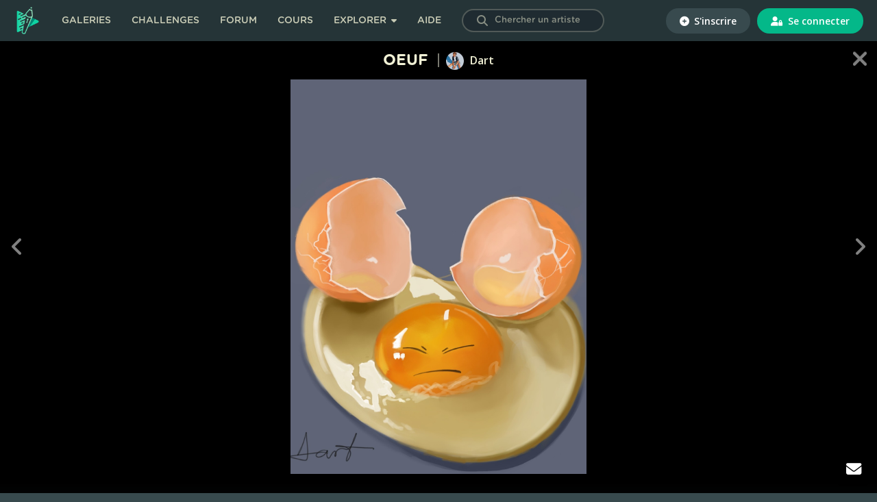

--- FILE ---
content_type: text/html; charset=UTF-8
request_url: https://digitalpainting.school/galeries/109525
body_size: 6472
content:
<!doctype html>
<html lang="fr">
<head><script>(function(w,i,g){w[g]=w[g]||[];if(typeof w[g].push=='function')w[g].push(i)})
(window,'GTM-KTL4R5J','google_tags_first_party');</script><script>(function(w,d,s,l){w[l]=w[l]||[];(function(){w[l].push(arguments);})('set', 'developer_id.dYzg1YT', true);
		w[l].push({'gtm.start':new Date().getTime(),event:'gtm.js'});var f=d.getElementsByTagName(s)[0],
		j=d.createElement(s);j.async=true;j.src='/mgq0/';
		f.parentNode.insertBefore(j,f);
		})(window,document,'script','dataLayer');</script>
    <meta charset="utf-8">
    <meta name="viewport" content="width=device-width, initial-scale=1.0, user-scalable=no, shrink-to-fit=no">
    <meta name="turbo-prefetch" content="false">

    <title>oeuf - Dart - Digital Painting .School</title>

    
    <!-- Fav and touch icons -->
    <link rel="apple-touch-icon" sizes="180x180" href="https://static.digitalpainting.school/static/img/favicon/apple-touch-icon.png">
    <link rel="icon" type="image/png" sizes="32x32" href="https://static.digitalpainting.school/static/img/favicon/favicon-32x32.png">
    <link rel="icon" type="image/png" sizes="16x16" href="https://static.digitalpainting.school/static/img/favicon/favicon-16x16.png">
    <link rel="mask-icon" href="https://static.digitalpainting.school/static/img/favicon/safari-pinned-tab.svg" color="#00d6a2">
    <meta name="msapplication-TileColor" content="#ff0000">
    <meta name="theme-color" content="#ffffff">

            <meta name="description"
              content="Apprends le digital painting avec des cours structurés et rejoins la communauté ! Deviens l&#039;artiste que tu rêves d&#039;être. Et l&#039;inscription est gratuite !">
    
    <!-- Font preload -->
    <link rel="preload" href="https://static.digitalpainting.school/static/fonts/gotham/GothamRoundedBold.woff" as="font" type="font/woff"
          crossorigin="anonymous">
    <link rel="preload" href="https://static.digitalpainting.school/static/fonts/gotham/GothamRoundedBold.eot" as="font"
          type="application/vnd.ms-fontobject" crossorigin="anonymous">
    <link rel="preload" href="https://static.digitalpainting.school/static/fonts/gotham/GothamRoundedBold.ttf" as="font" type="font/ttf"
          crossorigin="anonymous">
    <link rel="preload" href="https://static.digitalpainting.school/static/fonts/gotham/GothamRoundedBold.svg" as="font" type="image/svg+xml"
          crossorigin="anonymous">

    <!-- Stylsheets -->
    <link rel="stylesheet" href="https://static.digitalpainting.school/static/css/gotham.css">
    <link rel="stylesheet" href="https://fonts.googleapis.com/css?family=Open+Sans:300,400,600,700,800" media="none"
          onload="if(media!='all')media='all'">
    <link rel="stylesheet" href="https://static.digitalpainting.school/static/css/all.min.css">

            <link rel="stylesheet" href="https://static.digitalpainting.school/build/app.78061528.css" data-turbo-track="reload">
    
    <!-- Extra tags-->
        <meta property="og:title" content="oeuf par Dart" />
    <meta property="og:image" content="https://media.digitalpainting.school/media/cache/creation_full/uploads/creation/oe/uf/oeuf-6023312b.jpg" />
    <meta property="og:url" content="https://digitalpainting.school/galeries/109525" />
    <meta property="og:description" content="" />
    <meta property="og:site_name" content="Digitalpainting.school" />
    <meta name="twitter:card" content="summary_large_image" />

    
    <!-- Tarte au citron -->
    <script type="text/javascript" src="https://static.digitalpainting.school/tarteaucitron/tarteaucitron.js"></script>
    <script type="text/javascript">
        var tarteaucitronForceExpire = ""; // In days
        tarteaucitron.init({
            // Custom rules
            "expireAccept": 365, // In days
            "expireDeny": 1,

            // Tarteaucitron rules
            "privacyUrl": "", /* Privacy policy url */
            "bodyPosition": "bottom", /* or top to bring it as first element for accessibility */

            "hashtag": "#tarteaucitron", /* Open the panel with this hashtag */
            "cookieName": "tarteaucitron", /* Cookie name */

            "orientation": "middle", /* Banner position (top - bottom - middle - popup) */

            "groupServices": false, /* Group services by category */
            "showDetailsOnClick": false, /* Click to expand the description */
            "serviceDefaultState": "wait", /* Default state (true - wait - false) */

            "showAlertSmall": false, /* Show the small banner on bottom right */
            "cookieslist": true, /* Show the cookie list */

            "showIcon": false, /* Show cookie icon to manage cookies */
            // "iconSrc": "", /* Optional: URL or base64 encoded image */
            "iconPosition": "BottomLeft", /* Position of the icon between BottomRight, BottomLeft, TopRight and TopLeft */

            "adblocker": false, /* Show a Warning if an adblocker is detected */

            "DenyAllCta": true, /* Show the deny all button */
            "AcceptAllCta": true, /* Show the accept all button when highPrivacy on */
            "highPrivacy": true, /* HIGHLY RECOMMANDED Disable auto consent */
            "alwaysNeedConsent": false, /* Ask the consent for "Privacy by design" services */

            "handleBrowserDNTRequest": false, /* If Do Not Track == 1, disallow all */

            "removeCredit": true, /* Remove credit link */
            "moreInfoLink": true, /* Show more info link */
            "useExternalCss": false, /* If false, the tarteaucitron.css file will be loaded */
            "useExternalJs": false, /* If false, the tarteaucitron.services.js file will be loaded */

            //"cookieDomain": "*.digitalpainting.school", /* Shared cookie for multisite */

            "readmoreLink": "/mentions-legales", /* Change the default readmore link */

            "mandatory": true, /* Show a message about mandatory cookies */
            "mandatoryCta": true, /* Show the disabled accept button when mandatory on */

            // "customCloserId": "", /* Optional a11y: Custom element ID used to open the panel */

            "googleConsentMode": true, /* Enable Google Consent Mode v2 for Google ads and GA4 */

            "partnersList": false /* Details the number of partners on the popup and middle banner */
        });

        tarteaucitron.user.gtagUa = 'UA-139267311-1';
        (tarteaucitron.job = tarteaucitron.job || []).push('facebookpixel');

    </script>

    <!-- Google Tag Manager -->
    <script>(function(w,d,s,l,i){w[l]=w[l]||[];w[l].push({'gtm.start':
    new Date().getTime(),event:'gtm.js'});var f=d.getElementsByTagName(s)[0],
    j=d.createElement(s),dl=l!='dataLayer'?'&l='+l:'';j.async=true;j.src=
    'https://www.googletagmanager.com/gtm.js?id='+i+dl;f.parentNode.insertBefore(j,f);
    })(window,document,'script','dataLayer','GTM-KTL4R5J');</script>
    <!-- End Google Tag Manager -->

                <script src="https://static.digitalpainting.school/build/runtime.f59ac210.js" defer data-turbo-track="reload"></script><script src="https://static.digitalpainting.school/build/app.5d3fbaa1.js" defer data-turbo-track="reload"></script>
    
    <script src="https://static.sketchfab.com/api/sketchfab-viewer-1.10.0.js" type="text/javascript"></script>
    <script>
        var likeUrl = "/comment/like/commentId";
    </script>

    <script type='text/javascript' src='https://transactions.sendowl.com/assets/sendowl.js'></script>
    <script async src="//tinder.thrivecart.com/embed/v2/thrivecart.js"></script>

    <!-- Global site tag (gtag.js) - Google Analytics -->
    <script async src="https://www.googletagmanager.com/gtag/js?id=UA-139267311-1"></script>

    <!-- Cookies Promo -->
            </head>

<body
    class="  "
    data-is-mobile="0" data-is-tablet="0"
    data-controller="global"
    >

<!-- Google Tag Manager (noscript) -->
<noscript><iframe src="https://www.googletagmanager.com/ns.html?id=GTM-KTL4R5J"
height="0" width="0" style="display:none;visibility:hidden"></iframe></noscript>
<!-- End Google Tag Manager (noscript) -->


    <div class="modal fade" id="loginModal" tabindex="-1" role="dialog" aria-hidden="true">
    <div class="modal-dialog modal-dialog-centered" role="document">
        <div class="modal-content">
            <button type="button" class="close" data-dismiss="modal" aria-label="Close">
                <span aria-hidden="true">&times;</span>
            </button>
            <div class="modal-body modal-login">
                <form action="https://digitalpainting.school/login_check" method="post">
                    <input type="hidden" name="_csrf_token" value="a.YHopMKemtdDridPx54esvvUWu6uU44yNCsK6aFFDZ_U.V0hhdM7_2p-d54aDhc7-_5t5ytv1q_bKaKaPLhUvLaIWHB9BkdDtiJnQng" />
                    <h3 class="title">Connecte-toi</h3>
                    <p>
                        <em>ou</em>
                        <a href="/register/" class="new-account">Crée un compte</a>
                    </p>
                    <p class="text-center btns-social">
                        <a href="/connect/facebook" class="btn btn-primary btn-fb"><i class="icon fab fa-facebook-f"></i> Facebook</a>
                        <a href="/connect/google" class="btn btn-danger"><i class="icon fab fa-google"></i> Google</a>
                    </p>
                    <hr>
                    <p>
                        <input class="form-control" type="text" id="username" name="_username" value="" required="required" autocomplete="username" placeholder="Nom d&#039;utilisateur ou Email" />
                    </p>

                    <p>
                        <input class="form-control" type="password" id="password" name="_password" required="required" autocomplete="current-password" placeholder="Mot de passe" />
                    </p>

                    <p class="left">
                        <input type="checkbox" id="remember_me" name="_remember_me" value="on">
                        <label class="form-check-label" for="remember_me">Se souvenir de moi</label>
                    </p>
                    <p class="right">
                        <a href="/resetting/request">Mot de passe oubli&eacute; ?</a>
                    </p>
                    <div class="clear"></div>

                    <p>
                        <button class="form-control btn btn-primary" type="submit" id="_submit" name="_submit" >Se connecter</button>
                    </p>
                </form>
            </div>
        </div>
    </div>
</div>
<nav class="navbar" data-controller="navbar">
    <div class="navbar-left">
    <button type="button" class="navbar-mobile-button" aria-label="mobile-navbar">
        <i class="fas fa-bars"></i>
    </button>
    <a href="https://digitalpainting.school/">
                        <img class="brand-img" src="https://static.digitalpainting.school/static/img/logo_digitalpainting_school.png" alt="Digital Painting .School" />
    </a>
    <ul data-visible="false">
                <li class="navbar-link">
            <a href="https://digitalpainting.school/galeries" class="">Galeries</a>
        </li>
        <li class="navbar-link">
        <a href="https://digitalpainting.school/challenges" class="">Challenges</a>
        </li>
        <li class="navbar-link">
        <a href="https://digitalpainting.school/forum" class="">Forum</a>
        </li>
        <li class="navbar-link">
                            <a href="https://digitalpainting.school/cours" class="">Cours</a>
                    </li>
        <li class="navbar-link" data-dropdown-menu>
            <button type="button" class="navbar-button navbar-dropdown explorer-button" data-dropdown-button>
                Explorer
                <i class="fas fa-caret-down"></i>
                <i class="fas fa-chevron-down fa-lg"></i>
            </button>
            <div class="dropdown-menu explorer" data-visible="false">
                <ul>
                    <li class="dropdown-title">
                        <i class="far fa-lightbulb fa-lg"></i>
                        Ressources &amp; Inspiration
                    </li>
                    <li class="dropdown-link">
                        <a href="https://digitalpainting.school/ressources" class="">Ressources</a>
                    </li>
                    <li class="dropdown-link">
                        <a href="/guides/logiciels/procreate/brushs" class="">Brushs pour Procreate</a>
                    </li>
                    <li class="dropdown-link">
                        <a href="https://digitalpainting.school/magazine" class="">Le magazine DPS</a>
                    </li>
                    <li class="dropdown-link">
                        <a href="https://digitalpainting.school/podcasts" class="">Podcasts</a>
                    </li>
                    <li class="dropdown-link">
                        <a href="https://digitalpainting.school/guides/tablettes" class="">Les meilleures tablettes graphiques en 2026</a>
                    </li>
                    <li class="dropdown-link">
                        <a href="https://digitalpainting.school/guides" class="">Tous les guides DPS</a>
                    </li>
                </ul>
                <ul>
                    <li class="dropdown-title">
                        <i class="fa-solid fa-child-reaching fa-lg"></i>
                        Communaut&eacute; &amp; &eacute;cole
                    </li>
                    <li class="dropdown-link">
                        <a href="https://digitalpainting.school/les-membres" class="">Les membres</a>
                    </li>
                    <li class="dropdown-link">
                        <a href="https://digitalpainting.school/annuaire-des-pros" class="">L'annuaire des <span class="badge_pro">PRO</span></a>
                    </li>
                    <li class="dropdown-link">
                        <a href="https://digitalpainting.school/equipe" class="">L'&eacute;quipe DPS</a>
                    </li>
                    <li class="dropdown-link">
                        <a href="https://digitalpaintingschool.myspreadshop.fr/" target="_blank">V&ecirc;tements &amp; Goodies</a>
                    </li>
                    <li class="dropdown-link">
                        <a href="https://digitalpainting.school/a-propos" class="">L'histoire de l'&eacute;cole</a>
                    </li>
                    <li class="dropdown-link">
                        <a href="https://digitalpainting.school/formateurs" class="">Les formateurs</a>
                    </li>
                    <li class="dropdown-link">
                        <a href="https://digitalpainting.school/avis" class="">Les avis des &eacute;l&egrave;ves</a>
                    </li>
                    <li class="dropdown-link">
                        <a href="https://digitalpainting.school/progressions-des-eleves" class="">Progression des &eacute;l&egrave;ves</a>
                    </li>
                </ul>
                <ul>
                    <li class="dropdown-title">
                        <i class="fa-solid fa-fire fa-lg"></i>
                        <span>O&ugrave; nous retrouver</span>
                    </li>
                    <li class="dropdown-link">
                        <a target="_blank" href="https://www.youtube.com/channel/UCT5xYWmdswOXorm9imkif1g">
                            <i class="fab fa-youtube"></i>
                            <span>Cha&icirc;ne Youtube</span>
                        </a>
                    </li>
                    <li class="dropdown-link">
                        <a target="_blank" href="https://www.instagram.com/digitalpaintingschool/">
                            <i class="fab fa-instagram"></i>
                            <span>Instagram</span>
                        </a>
                    </li>
                    <li class="dropdown-link">
                        <a target="_blank" href="https://www.tiktok.com/@digitalpaintingschool">
                            <i class="fab fa-tiktok"></i>
                            <span>Tiktok</span>
                        </a>
                    </li>
                    <li class="dropdown-link">
                        <a target="_blank" href="https://www.facebook.com/DigitalPaintingSchool/">
                            <i class="fab fa-facebook-f"></i>
                            <span>Facebook</span>
                        </a>
                    </li>
                    <li class="dropdown-link">
                        <a target="_blank" href="https://www.linkedin.com/company/digitalpainting.school/">
                            <i class="fab fa-linkedin-in"></i>
                            <span>LinkedIn</span>
                        </a>
                    </li>
                    <a target="_blank" href="https://digitalpainting.school/discord">
                        <button type="button" class="navbar-button discord-button">
                            <i class="fab fa-discord"></i>
                            <span>Discord</span>
                        </button>
                    </a>
                </ul>
            </div>
        </li>
                    <li class="navbar-link">
                <a href="https://digitalpainting.school/aide" class="">Aide</a>
            </li>
        
        <li class="navbar-link">
            <form data-controller="members-search" action="/galeries/search" class="search-bar nav-search">
                <button type="submit" id="search-submit" aria-label="Search"><i class="icon fas fa-search"></i></button>
                <input type="hidden" name="t" value="artists">
                <label for="search" class="visually-hidden">Chercher un artiste</label>
                <input data-action="input->members-search#search" data-members-search-target="input" type="text" id="search" name="s" placeholder="Chercher un artiste" class="user-search-completion form-control ui-autocomplete-input redirect">
                <ul data-members-search-target="results" class="d-none ui-menu ui-widget ui-widget-content ui-autocomplete ui-front"></ul>
            </form>
        </li>
    </ul>
    </div>
    <div class="navbar-right">
    <ul>
                <li class="navbar-connection">
                        <a href="https://digitalpainting.school/register/?_target_path=/galeries/109525">
                <button type="button" class="signup">
                <i class="fas fa-plus-circle"></i>
                S&#039;inscrire
                </button>
            </a>
            </li>
            <li class="navbar-connection">
            <a href="https://digitalpainting.school/login?_target_path=/galeries/109525">
                <button type="button" class="signin">
                <i class="fas fa-user-lock"></i>
                Se connecter
                </button>
            </a>
        </li>
            </ul>
    </div>
    <div class="navbar-center" style="display: none">
        <ul id="3">
            <li>
                <div class="navbar-notification-mobile">
                    <span class="notification-mobile-title">Placeholder</span>
                    <button type="button" aria-label="Button">
                        <i class="fas fa-times"></i>
                    </button>
                </div>
            </li>
        </ul>
    </div>
</nav>
<section id="main" class="gallery-view " >
    
    
    
    
    <div id="picture" data-controller="gallery-single" data-gallery-single-profile-nsfw-api="/save-nsfw-profile/">
        <h1>oeuf</h1>
        <p class="author">
            <a href="/m/dorvelusdaphney">
                    
    
    
    

                        
<img src="https://media.digitalpainting.school/media/cache/mini_thumb/uploads/profile/fi/rs/first-6004575d.jpg" alt="" class="" itemprop="" />                Dart
                            </a>
        </p>
        
                <div id="contents" data-gallery-single-target="contents" class="container-fluid" style="" >
            <div class="row" >
                <div class="col-12" >
                                                                                                                                                                                                                                            <div class="img-container img">
                            <img data-action="click->gallery-single#toggleFullClass" data-gallery-single-target="image" src="https://media.digitalpainting.school/media/cache/creation_full_uhd/uploads/creation/oe/uf/oeuf-6023312b.jpg" alt="oeuf par Dart" />
                            <a href="https://media.digitalpainting.school/media/cache/creation_full_uhd/uploads/creation/oe/uf/oeuf-6023312b.jpg" title="Ouvrir l'image originale" target="blank_"><i class="fas fa-external-link-alt"></i></a>
                        </div>
                                                        <div class="wrapper">
                                            </div>
                </div>
            </div>
        </div>

        <div class="arrows"
             data-controller="navigation-gallery"
             data-action="focusin->navigation-gallery#setFocusStatus focusout->navigation-gallery#setFocusStatus keydown.right@window->navigation-gallery#handleKeyPress keydown.left@window->navigation-gallery#handleKeyPress">
                            <a href="/m/dorvelusdaphney"
                   class="close"
                ><i class="icon fas fa-times"></i></a>
                                                                                            
                            <a href="/galeries/109591"
                   class="prev arrow"
                   data-navigation-gallery-target="prev"
                ><i class="icon fas fa-angle-left"></i></a>
            
                            <a href="/galeries/109524"
                   class="next arrow"
                   data-navigation-gallery-target="next"
                ><i class="icon fas fa-angle-right"></i></a>
                    </div>
    </div>

    <div id="infos">
        <div class="wrapper">
            <div class="submission-data">
                                <div>
                                    </div>
                <div class="counters d-flex" data-controller="likes-list">
                                        <div>
                        <a href="#" class="openLikesList" data-toggle="modal" data-target="#likesListModal" data-action="click->likes-list#openLikesList">
                        <i class="fa fa-heart"></i>
                        <span class="creation-likes likesCounter"> 10</span> likes<br>
                        </a>
                    </div>
                    <div><i class="fa fa-eye"></i> 496 vues</div>
                    <!-- Likes List Modal -->
                    <div class="modal fade" id="likesListModal" tabindex="-1" role="dialog" aria-labelledby="likesListModal" aria-hidden="true" >
                        <div class="modal-dialog modal-dialog-centered" role="document">
                            <div class="modal-content">
                                <button type="button" class="close" data-dismiss="modal" aria-label="Close">
                                    <span aria-hidden="true">×</span>
                                </button>
                                <div class="modal-body" data-likes-list-target="modalBody"></div>
                            </div>
                        </div>
                    </div>
                    <input type="hidden" id="likes-list-url" name="likes-list-url" value="/m/dorvelusdaphney/gallery/creation/109525/likes-list" >
                    <!-- End Likes List Modal -->
                </div>
                <div class="report-issue">
                                    </div>
            </div>

            <div class="description">
                <p></p>
                <p class="date"><em>Mis en ligne le 10 Feb 2021</em></p>

                
                                            </div>

            <div class="share">
    <p class="title"><span>Partager ceci</span></p>
    <ul>
        <li><a target="_blank" href="http://www.facebook.com/sharer.php?u=digitalpainting.school/galeries/109525"><i class="icon fab fa-facebook-f"></i></a></li>
        <li><a target="_blank" href="https://twitter.com/share?url=digitalpainting.school/galeries/109525&text=oeuf"><i class="icon fab fa-twitter"></i></a></li>
        <li><a target="_blank" href="http://pinterest.com/pin/create/button/?url=digitalpainting.school/galeries/109525&media=&description=oeuf"><i class="icon fab fa-pinterest"></i></a></li>
        <li><a target="_blank" href="/cdn-cgi/l/email-protection#eed19d9b8c848b8d9ad3818b9b88c88c818a97d3"><i class="icon fas fa-envelope"></i></a></li>
    </ul>
</div>

            <div class="comments" data-comment-id="" data-controller="comment">
                <p class="title">0 commentaires</p>
                <ul>
                                                    <li><p>Connecte toi pour laisser une réponse</p></li>
                                                </ul>
            </div>

        </div>
    </div>
            <footer id="footer">

            
            <p>
                <strong>©2026 </strong>Digital Painting.School ·
                <a href="/mentions-legales">Mentions légales</a> ·
                <a href="/cgu">CGU</a> ·
                <a href="/cgv">CGV</a> ·
                <a href="/lequipe-de-digitalpainting-school">L'équipe</a> ·
                <a href="/contact">Contact</a> ·
                <a href="#" onclick="event.preventDefault(); tarteaucitron.userInterface.openPanel();" >Cookies</a>
            </p>
        </footer>
    
</section>

<!-- Modal Feedback -->
<!-- End Modal Feedback -->

    <ul id="bottom-quick">
        <li class="scrollTop">
            <a href="#" aria-label="toTop">
                <i class="icon fas fa-angle-up"></i>
            </a>
        </li>
                        <li>
            <a href="/contact">
                <i class="icon fas fa-envelope"></i>
            </a>
        </li>
    </ul>

<script data-cfasync="false" src="/cdn-cgi/scripts/5c5dd728/cloudflare-static/email-decode.min.js"></script><script defer src="https://static.cloudflareinsights.com/beacon.min.js/vcd15cbe7772f49c399c6a5babf22c1241717689176015" integrity="sha512-ZpsOmlRQV6y907TI0dKBHq9Md29nnaEIPlkf84rnaERnq6zvWvPUqr2ft8M1aS28oN72PdrCzSjY4U6VaAw1EQ==" data-cf-beacon='{"version":"2024.11.0","token":"81f09376afa74d5b91d3bc6f27c80971","server_timing":{"name":{"cfCacheStatus":true,"cfEdge":true,"cfExtPri":true,"cfL4":true,"cfOrigin":true,"cfSpeedBrain":true},"location_startswith":null}}' crossorigin="anonymous"></script>
</body>
</html>
